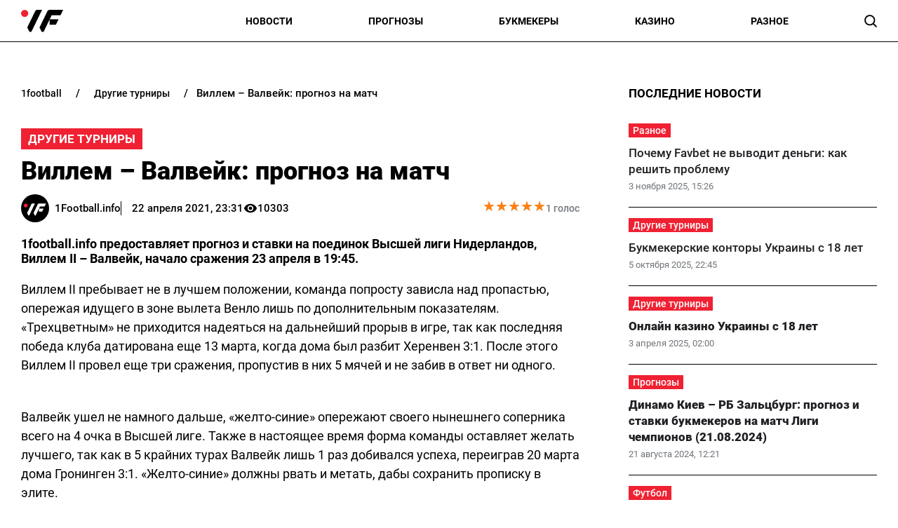

--- FILE ---
content_type: text/html; charset=utf-8
request_url: https://1football.info/bookmaker/9499-villem-valvejk-prognoz-match.html
body_size: 18920
content:
<!DOCTYPE html><html lang="ru" prefix="og: https://ogp.me/ns#"><head><meta charset="utf-8"><meta name="viewport" content="width=device-width, initial-scale=1">
    <link rel="preconnect" href="https://www.googletagmanager.com" crossorigin="anonymous">
    <meta name="robots" content="index, follow, max-image-preview:large, max-snippet:-1">
    <link rel="canonical" href="https://1football.info/bookmaker/9499-villem-valvejk-prognoz-match.html">
    <title>Виллем – Валвейк: прогноз на матч - 1Football.info</title>
    <meta name="description" content="1football.info предоставляет прогноз и ставки на поединок Высшей лиги Нидерландов, Виллем II – Валвейк, начало сражения 23 апреля в 19:45.">
    <meta name="keywords" content="">

    <link rel="preload" as="image" href="https://1football.info/img/1football-logo.svg">
    <link rel="preload" as="image" href="https://1football.info/img/avatars/1footballavatar.svg">
    <link rel="preload" href="https://1football.info/templates/1football/fonts/Roboto/Roboto-Regular.woff2" fetchpriority="low" as="font" type="font/woff2" crossorigin="anonymous">
    <link rel="preload" href="https://1football.info/templates/1football/fonts/Roboto/Roboto-Medium.woff2" fetchpriority="low" as="font" type="font/woff2" crossorigin="anonymous">
    <link rel="preload" href="https://1football.info/templates/1football/fonts/Roboto/Roboto-Bold.woff2" fetchpriority="low" as="font" type="font/woff2" crossorigin="anonymous">
    <link rel="preload" href="https://1football.info/templates/1football/fonts/Roboto/Roboto-Black.woff2" fetchpriority="low" as="font" type="font/woff2" crossorigin="anonymous">

    <meta name="twitter:card" content="summary_large_image">
    <meta name="twitter:title" content="Виллем – Валвейк: прогноз на матч">
    <meta name="twitter:description" content="1football.info предоставляет прогноз и ставки на поединок Высшей лиги Нидерландов, Виллем II – Валвейк, начало сражения 23 апреля в 19:45.">
    <meta name="twitter:image" content="https://1football.info/img/1football-logo-cover.png">
    <meta property="og:url" content="https://1football.info/bookmaker/9499-villem-valvejk-prognoz-match.html">
    <meta property="og:title" content="Виллем – Валвейк: прогноз на матч">
    <meta property="og:description" content="1football.info предоставляет прогноз и ставки на поединок Высшей лиги Нидерландов, Виллем II – Валвейк, начало сражения 23 апреля в 19:45.">
    <meta property="og:image" content="https://1football.info/img/1football-logo-cover.png">
    <meta property="og:image:secure_url" content="https://1football.info/img/1football-logo-cover.png">
    <meta property="og:image:width" content="512">
    <meta property="og:image:height" content="512">
    <meta property="og:type" content="article">
    <meta property="article:published_time" content="2021-04-22T23:31:25+03:00">
    <meta property="article:modified_time" content="2021-04-22T23:31:25+03:00">
    <meta property="article:section" content="Другие турниры">
    <meta property="og:site_name" content="1Football.info">
    <meta property="og:locale" content="ru_UA">
    <meta property="og:locale:alternate" content="uk_UA">
    <link rel="image_src" href="https://1football.info/img/1football-logo-cover.png">
    <script type="application/ld+json">[{"@context":"https:\/\/schema.org","@type":"WebSite","name":"1Football","url":"https:\/\/1football.info","inLanguage":"ru","isAccessibleForFree":true,"potentialAction":{"@type":"SearchAction","target":"https:\/\/1football.info\/search?term={search_term_string}","query-input":"required name=search_term_string"},"author":{"@context":"https:\/\/schema.org","@type":"NewsMediaOrganization","name":"1Football","slogan":"Первый футбольный","description":"1Football – Последние свежие новости футбола Украины сегодня. Украинский сайт про футбол, и профессиональный спорт.","url":"https:\/\/1football.info","logo":{"@type":"ImageObject","url":"https:\/\/1football.info\/img\/1football-logo.svg","width":"742","height":"105"},"image":{"@type":"ImageObject","url":"https:\/\/1football.info\/img\/1football-logo.svg","width":"742","height":"105"},"email":"info@1football.info","telephone":"+38-044-534-45-59","address":{"@type":"PostalAddress","addressCountry":"UA","addressLocality":"Киев","postalCode":"03067","streetAddress":"ул. Гарматная, 25"},"contactPoint":{"@type":"ContactPoint","telephone":"+38-044-534-45-59","email":"info@1football.info","contactType":"headquarters","areaServed":"UA","availableLanguage":["uk","ru","en"]},"foundingDate":"2014-01-01","publishingPrinciples":"https:\/\/1football.info\/editorial-policy","actionableFeedbackPolicy":"https:\/\/1football.info\/editorial-policy","correctionsPolicy":"https:\/\/1football.info\/editorial-policy","ethicsPolicy":"https:\/\/1football.info\/editorial-policy","missionCoveragePrioritiesPolicy":"https:\/\/1football.info\/editorial-policy","verificationFactCheckingPolicy":"https:\/\/1football.info\/editorial-policy","unnamedSourcesPolicy":"https:\/\/1football.info\/editorial-policy"},"creator":{"@context":"https:\/\/schema.org","@type":"NewsMediaOrganization","name":"1Football","slogan":"Первый футбольный","description":"1Football – Последние свежие новости футбола Украины сегодня. Украинский сайт про футбол, и профессиональный спорт.","url":"https:\/\/1football.info","logo":{"@type":"ImageObject","url":"https:\/\/1football.info\/img\/1football-logo.svg","width":"742","height":"105"},"image":{"@type":"ImageObject","url":"https:\/\/1football.info\/img\/1football-logo.svg","width":"742","height":"105"},"email":"info@1football.info","telephone":"+38-044-534-45-59","address":{"@type":"PostalAddress","addressCountry":"UA","addressLocality":"Киев","postalCode":"03067","streetAddress":"ул. Гарматная, 25"},"contactPoint":{"@type":"ContactPoint","telephone":"+38-044-534-45-59","email":"info@1football.info","contactType":"headquarters","areaServed":"UA","availableLanguage":["uk","ru","en"]},"foundingDate":"2014-01-01","publishingPrinciples":"https:\/\/1football.info\/editorial-policy","actionableFeedbackPolicy":"https:\/\/1football.info\/editorial-policy","correctionsPolicy":"https:\/\/1football.info\/editorial-policy","ethicsPolicy":"https:\/\/1football.info\/editorial-policy","missionCoveragePrioritiesPolicy":"https:\/\/1football.info\/editorial-policy","verificationFactCheckingPolicy":"https:\/\/1football.info\/editorial-policy","unnamedSourcesPolicy":"https:\/\/1football.info\/editorial-policy"},"publisher":{"@context":"https:\/\/schema.org","@type":"NewsMediaOrganization","name":"1Football","slogan":"Первый футбольный","description":"1Football – Последние свежие новости футбола Украины сегодня. Украинский сайт про футбол, и профессиональный спорт.","url":"https:\/\/1football.info","logo":{"@type":"ImageObject","url":"https:\/\/1football.info\/img\/1football-logo.svg","width":"742","height":"105"},"image":{"@type":"ImageObject","url":"https:\/\/1football.info\/img\/1football-logo.svg","width":"742","height":"105"},"email":"info@1football.info","telephone":"+38-044-534-45-59","address":{"@type":"PostalAddress","addressCountry":"UA","addressLocality":"Киев","postalCode":"03067","streetAddress":"ул. Гарматная, 25"},"contactPoint":{"@type":"ContactPoint","telephone":"+38-044-534-45-59","email":"info@1football.info","contactType":"headquarters","areaServed":"UA","availableLanguage":["uk","ru","en"]},"foundingDate":"2014-01-01","publishingPrinciples":"https:\/\/1football.info\/editorial-policy","actionableFeedbackPolicy":"https:\/\/1football.info\/editorial-policy","correctionsPolicy":"https:\/\/1football.info\/editorial-policy","ethicsPolicy":"https:\/\/1football.info\/editorial-policy","missionCoveragePrioritiesPolicy":"https:\/\/1football.info\/editorial-policy","verificationFactCheckingPolicy":"https:\/\/1football.info\/editorial-policy","unnamedSourcesPolicy":"https:\/\/1football.info\/editorial-policy"},"publishingPrinciples":"https:\/\/1football.info\/editorial-policy","copyrightHolder":{"@type":"NewsMediaOrganization","name":"1Football","url":"https:\/\/1football.info","logo":{"@type":"ImageObject","url":"https:\/\/1football.info\/img\/1football-logo.svg","width":"742","height":"105"}},"copyrightYear":"2014"},{"@context":"https:\/\/schema.org","@type":"Organization","name":"1Football","slogan":"Первый футбольный","description":"1Football – Последние свежие новости футбола Украины сегодня. Украинский сайт про футбол, и профессиональный спорт.","url":"https:\/\/1football.info","logo":{"@type":"ImageObject","url":"https:\/\/1football.info\/img\/1football-logo.svg","width":"742","height":"105"},"image":{"@type":"ImageObject","url":"https:\/\/1football.info\/img\/1football-logo.svg","width":"742","height":"105"},"email":"info@1football.info","telephone":"+38-044-534-45-59","address":{"@type":"PostalAddress","addressCountry":"UA","addressLocality":"Киев","postalCode":"03067","streetAddress":"ул. Гарматная, 25"},"contactPoint":{"@type":"ContactPoint","telephone":"+38-044-534-45-59","email":"info@1football.info","contactType":"headquarters","areaServed":"UA","availableLanguage":["uk","ru","en"]},"foundingDate":"2014-01-01","publishingPrinciples":"https:\/\/1football.info\/editorial-policy"},{"@context":"https:\/\/schema.org","@type":"NewsMediaOrganization","name":"1Football","slogan":"Первый футбольный","description":"1Football – Последние свежие новости футбола Украины сегодня. Украинский сайт про футбол, и профессиональный спорт.","url":"https:\/\/1football.info","logo":{"@type":"ImageObject","url":"https:\/\/1football.info\/img\/1football-logo.svg","width":"742","height":"105"},"image":{"@type":"ImageObject","url":"https:\/\/1football.info\/img\/1football-logo.svg","width":"742","height":"105"},"email":"info@1football.info","telephone":"+38-044-534-45-59","address":{"@type":"PostalAddress","addressCountry":"UA","addressLocality":"Киев","postalCode":"03067","streetAddress":"ул. Гарматная, 25"},"contactPoint":{"@type":"ContactPoint","telephone":"+38-044-534-45-59","email":"info@1football.info","contactType":"headquarters","areaServed":"UA","availableLanguage":["uk","ru","en"]},"foundingDate":"2014-01-01","publishingPrinciples":"https:\/\/1football.info\/editorial-policy","actionableFeedbackPolicy":"https:\/\/1football.info\/editorial-policy","correctionsPolicy":"https:\/\/1football.info\/editorial-policy","ethicsPolicy":"https:\/\/1football.info\/editorial-policy","missionCoveragePrioritiesPolicy":"https:\/\/1football.info\/editorial-policy","verificationFactCheckingPolicy":"https:\/\/1football.info\/editorial-policy","unnamedSourcesPolicy":"https:\/\/1football.info\/editorial-policy"},{"@context":"https:\/\/schema.org","@type":"Article","mainEntityOfPage":{"@type":"WebPage","@id":"https:\/\/1football.info\/bookmaker\/9499-villem-valvejk-prognoz-match.html"},"url":"https:\/\/1football.info\/bookmaker\/9499-villem-valvejk-prognoz-match.html","inLanguage":"ru","headline":"Виллем – Валвейк: прогноз на матч","description":"1football.info предоставляет прогноз и ставки на поединок Высшей лиги Нидерландов, Виллем II – Валвейк, начало сражения 23 апреля в 19:45.","articleSection":"Другие турниры","dateCreated":"2021-04-22T23:31:25+03:00","datePublished":"2021-04-22T23:31:25+03:00","dateModified":"2021-04-22T23:31:25+03:00","isAccessibleForFree":true,"articleBody":"Виллем II пребывает не в лучшем положении, команда попросту зависла над пропастью, опережая идущего в зоне вылета Венло лишь по дополнительным показателям. &laquo;Трехцветным&raquo; не приходится надеяться на дальнейший прорыв в игре, так как последняя победа клуба датирована еще 13 марта, когда дома был разбит Херенвен 3:1. После этого Виллем II провел еще три сражения, пропустив в них 5 мячей и не забив в ответ ни одного.\n&nbsp;\nВалвейк ушел не намного дальше, &laquo;желто-синие&raquo; опережают своего нынешнего соперника всего на 4 очка в Высшей лиге. Также в настоящее время форма команды оставляет желать лучшего, так как в 5 крайних турах Валвейк лишь 1 раз добивался успеха, переиграв 20 марта дома Гронинген 3:1. &laquo;Желто-синие&raquo; должны рвать и метать, дабы сохранить прописку в элите.\n&nbsp;\nВиллем II имеет неплохую статистику взаимоотношений с соперником, дома &laquo;трехцветные&raquo; обыгрывали Валвейк в 8 случаях из 10. Сами &laquo;желто-синие&raquo; на выезде демонстрируют низкий уровень игры, в гостях коллектив не может победить с 12 декабря 2020 года. Так что Виллем II должен обязательно воспользоваться прекрасной возможностью за счет слабого соперника, взять три балла, и немного оторваться от зоны вылета.\n","wordCount":178,"author":{"@type":"Person","name":"1Football.info","url":"https:\/\/1football.info\/author\/1football","image":"https:\/\/1football.info\/img\/avatars\/1footballavatar.svg"},"publisher":{"@type":"NewsMediaOrganization","name":"1Football","url":"https:\/\/1football.info","logo":{"@type":"ImageObject","url":"https:\/\/1football.info\/img\/1football-logo.svg","width":"742","height":"105"},"image":{"@type":"ImageObject","url":"https:\/\/1football.info\/img\/1football-logo.svg","width":"742","height":"105"},"email":"info@1football.info","telephone":"+38-044-534-45-59","address":{"@type":"PostalAddress","addressCountry":"UA","addressLocality":"Киев","postalCode":"03067","streetAddress":"ул. Гарматная, 25"},"contactPoint":{"@type":"ContactPoint","telephone":"+38-044-534-45-59","email":"info@1football.info","contactType":"headquarters","areaServed":"UA","availableLanguage":["uk","ru","en"]},"foundingDate":"2014-01-01","publishingPrinciples":"https:\/\/1football.info\/editorial-policy"},"interactionStatistic":{"@type":"InteractionCounter","interactionType":{"@type":"ViewAction"},"userInteractionCount":"10303"}},{"@context":"https:\/\/schema.org","@type":"CreativeWorkSeries","name":"Виллем – Валвейк: прогноз на матч","aggregateRating":{"@type":"AggregateRating","ratingValue":"5","ratingCount":"1","bestRating":"5","worstRating":"1"}},{"@context":"https:\/\/schema.org","@type":"ProfilePage","inLanguage":"ru","mainEntity":{"@type":"Person","name":"1Football.info","url":"https:\/\/1football.info\/author\/1football","image":"https:\/\/1football.info\/img\/avatars\/1footballavatar.svg","@id":"https:\/\/1football.info\/author\/1football","identifier":"2","alternateName":"1football"},"url":"https:\/\/1football.info\/author\/1football"}]</script>
    <link rel="alternate" type="application/rss+xml" title="1Football.info :: лента новостей" href="https://1football.info/rss.ru.xml">
    <link rel="apple-touch-icon" sizes="57x57" href="https://1football.info/templates/1football/fav/apple-icon-57x57.png">
    <link rel="apple-touch-icon" sizes="60x60" href="https://1football.info/templates/1football/fav/apple-icon-60x60.png">
    <link rel="apple-touch-icon" sizes="72x72" href="https://1football.info/templates/1football/fav/apple-icon-72x72.png">
    <link rel="apple-touch-icon" sizes="76x76" href="https://1football.info/templates/1football/fav/apple-icon-76x76.png">
    <link rel="apple-touch-icon" sizes="114x114" href="https://1football.info/templates/1football/fav/apple-icon-114x114.png">
    <link rel="apple-touch-icon" sizes="120x120" href="https://1football.info/templates/1football/fav/apple-icon-120x120.png">
    <link rel="apple-touch-icon" sizes="144x144" href="https://1football.info/templates/1football/fav/apple-icon-144x144.png">
    <link rel="apple-touch-icon" sizes="152x152" href="https://1football.info/templates/1football/fav/apple-icon-152x152.png">
    <link rel="apple-touch-icon" sizes="180x180" href="https://1football.info/templates/1football/fav/apple-icon-180x180.png">
    <link rel="icon" type="image/png" sizes="192x192"  href="https://1football.info/templates/1football/fav/android-icon-192x192.png">
    <link rel="icon" type="image/png" sizes="32x32" href="https://1football.info/templates/1football/fav/favicon-32x32.png">
    <link rel="icon" type="image/png" sizes="96x96" href="https://1football.info/templates/1football/fav/favicon-96x96.png">
    <link rel="icon" type="image/png" sizes="16x16" href="https://1football.info/templates/1football/fav/favicon-16x16.png">
    <meta name="msapplication-TileColor" content="#ffffff">
    <meta name="msapplication-TileImage" content="https://1football.info/templates/1football/fav/ms-icon-144x144.png">
    <meta name="theme-color" content="#ffffff">

<style>@font-face{font-family:Roboto;src:url('/templates/1football/fonts/Roboto/Roboto-BlackItalic.eot');src:local('Roboto Black Italic'),local('Roboto-BlackItalic'),url('/templates/1football/fonts/Roboto/Roboto-BlackItalic.eot?#iefix') format('embedded-opentype'),url('/templates/1football/fonts/Roboto/Roboto-BlackItalic.woff2') format('woff2'),url('/templates/1football/fonts/Roboto/Roboto-BlackItalic.woff') format('woff'),url('/templates/1football/fonts/Roboto/Roboto-BlackItalic.ttf') format('truetype');font-weight:900;font-style:italic;font-display:swap}@font-face{font-family:Roboto;src:url('/templates/1football/fonts/Roboto/Roboto-Bold.eot');src:local('Roboto Bold'),local('Roboto-Bold'),url('/templates/1football/fonts/Roboto/Roboto-Bold.eot?#iefix') format('embedded-opentype'),url('/templates/1football/fonts/Roboto/Roboto-Bold.woff2') format('woff2'),url('/templates/1football/fonts/Roboto/Roboto-Bold.woff') format('woff'),url('/templates/1football/fonts/Roboto/Roboto-Bold.ttf') format('truetype');font-weight:700;font-style:normal;font-display:swap}@font-face{font-family:Roboto;src:url('/templates/1football/fonts/Roboto/Roboto-BoldItalic.eot');src:local('Roboto Bold Italic'),local('Roboto-BoldItalic'),url('/templates/1football/fonts/Roboto/Roboto-BoldItalic.eot?#iefix') format('embedded-opentype'),url('/templates/1football/fonts/Roboto/Roboto-BoldItalic.woff2') format('woff2'),url('/templates/1football/fonts/Roboto/Roboto-BoldItalic.woff') format('woff'),url('/templates/1football/fonts/Roboto/Roboto-BoldItalic.ttf') format('truetype');font-weight:700;font-style:italic;font-display:swap}@font-face{font-family:Roboto;src:url('/templates/1football/fonts/Roboto/Roboto-LightItalic.eot');src:local('Roboto Light Italic'),local('Roboto-LightItalic'),url('/templates/1football/fonts/Roboto/Roboto-LightItalic.eot?#iefix') format('embedded-opentype'),url('/templates/1football/fonts/Roboto/Roboto-LightItalic.woff2') format('woff2'),url('/templates/1football/fonts/Roboto/Roboto-LightItalic.woff') format('woff'),url('/templates/1football/fonts/Roboto/Roboto-LightItalic.ttf') format('truetype');font-weight:300;font-style:italic;font-display:swap}@font-face{font-family:Roboto;src:url('/templates/1football/fonts/Roboto/Roboto-Regular.eot');src:local('Roboto'),local('Roboto-Regular'),url('/templates/1football/fonts/Roboto/Roboto-Regular.eot?#iefix') format('embedded-opentype'),url('/templates/1football/fonts/Roboto/Roboto-Regular.woff2') format('woff2'),url('/templates/1football/fonts/Roboto/Roboto-Regular.woff') format('woff'),url('/templates/1football/fonts/Roboto/Roboto-Regular.ttf') format('truetype');font-weight:400;font-style:normal;font-display:swap}@font-face{font-family:Roboto;src:url('/templates/1football/fonts/Roboto/Roboto-ThinItalic.eot');src:local('Roboto Thin Italic'),local('Roboto-ThinItalic'),url('/templates/1football/fonts/Roboto/Roboto-ThinItalic.eot?#iefix') format('embedded-opentype'),url('/templates/1football/fonts/Roboto/Roboto-ThinItalic.woff2') format('woff2'),url('/templates/1football/fonts/Roboto/Roboto-ThinItalic.woff') format('woff'),url('/templates/1football/fonts/Roboto/Roboto-ThinItalic.ttf') format('truetype');font-weight:100;font-style:italic;font-display:swap}@font-face{font-family:Roboto;src:url('/templates/1football/fonts/Roboto/Roboto-Black.eot');src:local('Roboto Black'),local('Roboto-Black'),url('/templates/1football/fonts/Roboto/Roboto-Black.eot?#iefix') format('embedded-opentype'),url('/templates/1football/fonts/Roboto/Roboto-Black.woff2') format('woff2'),url('/templates/1football/fonts/Roboto/Roboto-Black.woff') format('woff'),url('/templates/1football/fonts/Roboto/Roboto-Black.ttf') format('truetype');font-weight:900;font-style:normal;font-display:swap}@font-face{font-family:Roboto;src:url('/templates/1football/fonts/Roboto/Roboto-MediumItalic.eot');src:local('Roboto Medium Italic'),local('Roboto-MediumItalic'),url('/templates/1football/fonts/Roboto/Roboto-MediumItalic.eot?#iefix') format('embedded-opentype'),url('/templates/1football/fonts/Roboto/Roboto-MediumItalic.woff2') format('woff2'),url('/templates/1football/fonts/Roboto/Roboto-MediumItalic.woff') format('woff'),url('/templates/1football/fonts/Roboto/Roboto-MediumItalic.ttf') format('truetype');font-weight:500;font-style:italic;font-display:swap}@font-face{font-family:Roboto;src:url('/templates/1football/fonts/Roboto/Roboto-Thin.eot');src:local('Roboto Thin'),local('Roboto-Thin'),url('/templates/1football/fonts/Roboto/Roboto-Thin.eot?#iefix') format('embedded-opentype'),url('/templates/1football/fonts/Roboto/Roboto-Thin.woff2') format('woff2'),url('/templates/1football/fonts/Roboto/Roboto-Thin.woff') format('woff'),url('/templates/1football/fonts/Roboto/Roboto-Thin.ttf') format('truetype');font-weight:100;font-style:normal;font-display:swap}@font-face{font-family:Roboto;src:url('/templates/1football/fonts/Roboto/Roboto-Light.eot');src:local('Roboto Light'),local('Roboto-Light'),url('/templates/1football/fonts/Roboto/Roboto-Light.eot?#iefix') format('embedded-opentype'),url('/templates/1football/fonts/Roboto/Roboto-Light.woff2') format('woff2'),url('/templates/1football/fonts/Roboto/Roboto-Light.woff') format('woff'),url('/templates/1football/fonts/Roboto/Roboto-Light.ttf') format('truetype');font-weight:300;font-style:normal;font-display:swap}@font-face{font-family:Roboto;src:url('/templates/1football/fonts/Roboto/Roboto-Italic.eot');src:local('Roboto Italic'),local('Roboto-Italic'),url('/templates/1football/fonts/Roboto/Roboto-Italic.eot?#iefix') format('embedded-opentype'),url('/templates/1football/fonts/Roboto/Roboto-Italic.woff2') format('woff2'),url('/templates/1football/fonts/Roboto/Roboto-Italic.woff') format('woff'),url('/templates/1football/fonts/Roboto/Roboto-Italic.ttf') format('truetype');font-weight:400;font-style:italic;font-display:swap}@font-face{font-family:Roboto;src:url('/templates/1football/fonts/Roboto/Roboto-Medium.eot');src:local('Roboto Medium'),local('Roboto-Medium'),url('/templates/1football/fonts/Roboto/Roboto-Medium.eot?#iefix') format('embedded-opentype'),url('/templates/1football/fonts/Roboto/Roboto-Medium.woff2') format('woff2'),url('/templates/1football/fonts/Roboto/Roboto-Medium.woff') format('woff'),url('/templates/1football/fonts/Roboto/Roboto-Medium.ttf') format('truetype');font-weight:500;font-style:normal;font-display:swap}</style>
<style>
*,body,html{margin:0;padding:0}.wrapper,iframe,img{max-width:100%}.leftColumn,.right_column>section,.widgetLatestNews{box-shadow:var(--shadow_w)}.arlib_row.top a,.breadcrumb{text-overflow:ellipsis;white-space:nowrap}a,a.best_game_info_site_link,a:hover,nav.navbar ul a{text-decoration:none}.colum_widget_block_header span,.footer_lic_p.flp_second,.language.active,li.breadcrumb-item>a::first-letter,nav.navbar ul a{text-transform:uppercase}:root{--max-width-content:1400px;--shadow_w:none;--main_gray:#949494;--main_yellow:#e8e62d;--main_green:#5d810f;--theme-color:#ffffff;--theme-color-2:#ef2132;--border-radius:0;--big-padding:40px}body,html{width:100%;height:100%;font-family:Roboto,serif;font-weight:400;font-size:16px}.bold,.h1,.h2,.h3,.h4,.h5,.h6,h1,h2,h3,h4,h5,h6,nav.navbar ul a{font-weight:700}h1,h2{font-size:24px}*{box-sizing:border-box}a{color:#000}a:hover{color:#646464}p{margin-top:6px;margin-bottom:10px;line-height:1.5}h3{font-size:20px}h4{font-size:16px}img{height:auto}.wrapper{width:var(--max-width-content);margin:0 auto}.main_colum{display:flex;flex-wrap:wrap;justify-content:space-between;margin-top:30px}.btn_see_all_sidebar,.main_colum_text_block,.right_column .best_game_info_link{width:100%}.main-container{width:100%;margin:0 auto;position:relative}.leftColumn{width:calc(70% - var(--big-padding));padding:0 30px 20px;background:#fff;border-radius:var(--border-radius);margin-bottom:20px}.breadcrumb,.top-nav .menu-btn:checked~.menu-icon .navicon{background:0 0}.right_column{width:30%;padding:15px 30px 15px 0}header{border-bottom:1px solid #000;display:block;height:60px}.top-nav .menu{list-style:none;overflow:hidden;display:flex;flex-direction:column;align-items:center;width:100%;max-height:0;transition:max-height .2s ease-out}.top-nav .logo{display:inline-block;width:150px}.top-nav .menu-icon{cursor:pointer;display:inline-block;padding:10px 0 10px 20px}.top-nav .menu-icon .navicon{background:#000;display:block;height:2px;position:relative;width:1.425rem}.top-nav .menu-icon .navicon:after,.top-nav .menu-icon .navicon:before{background:#000;content:"";display:block;height:100%;position:absolute;transition:.2s ease-out;width:100%}.top-nav .menu-icon .navicon:before{top:7px}.top-nav .menu-icon .navicon:after{top:-7px}.top-nav .menu-btn{display:none}.top-nav .menu-btn:checked~.menu{max-height:90vh;border-radius:0;display:block}.top-nav .menu-btn:checked~.menu-icon .navicon:before{transform:rotate(-45deg)}.top-nav .menu-btn:checked~.menu-icon .navicon:after{transform:rotate(45deg)}.top-nav .menu-btn:checked~.menu-icon:not(.steps) .navicon:after,.top-nav .menu-btn:checked~.menu-icon:not(.steps) .navicon:before{top:0}nav.navbar{display:flex;justify-content:space-between;align-items:center;height:60px;max-width:var(--max-width-content);margin:0 auto;width:100%;padding:0 30px}.navbar-brand,nav.navbar ul li{align-items:center;display:flex}.footer .wrapper,nav.navbar ul{display:flex}nav.navbar ul li{list-style:none;padding:0;text-align:center;justify-content:space-between}nav.navbar ul a{font-size:14px;width:100%;text-align:left;text-wrap:nowrap}.language-switch{gap:10px}.language.active{display:flex;font-size:14px;color:#a4a4a4}.searchMenu{height:24px;width:31px;display:flex;align-items:center;justify-content:center;margin:0}.searchMenu svg{height:18px;width:18px}.top-information p,nav.navbar #navbarDropdown{margin:0}button.header_search_form_btn{width:55px;background:var(--theme-color);border-radius:0 8px 8px 0;margin-left:-5px;color:#fff;border:1px solid #000;height:100%}button.header_search_form_btn svg{width:16px}.dropdown-menu.search_panel{position:absolute;top:82px;z-index:1000;float:left;min-width:10rem;font-size:1rem;color:#5279a0;text-align:left;list-style:none;background-clip:padding-box;padding:0;border-radius:var(--border-radius);display:none;height:43px;border:none;margin-left:-182px}.btn_see_all:hover,.right_column .sidebar_exclusive .arlib_row a{color:var(--theme-color-2)}.colum_widget_block_header,.news_list_block .arlib,.right_column>section,.widgetLatestNews{border-radius:var(--border-radius)}.dropdown-menu.search_panel.show{display:block}.right_column .best_game_logo_link,form.header_search_form{height:100%}.input-group{position:relative;display:-ms-flexbox;display:flex;-ms-flex-wrap:wrap;flex-wrap:wrap;-ms-flex-align:stretch;align-items:stretch;width:100%;height:100%}input#search_input_menu2{width:180px;padding-left:15px;height:43px}form.header_search_form>.input-group{flex-wrap:nowrap}.colum_widget_block_header{font-weight:500;display:flex;font-size:28px;height:56px;align-items:center;justify-content:space-between;width:100%}.colum_widget_block_header span{color:#000;text-align:center;font-weight:700;min-height:30px;display:flex;align-items:center;justify-content:center;font-size:17px;position:relative;z-index:2}.colum_widget_block_header span:after{display:block;width:100%;height:40%;position:absolute;z-index:-1;bottom:10%}.right_column>section{background:#fff;padding:0}.right_column .authors{display:flex;flex-wrap:wrap;margin:-10px}.right_column .authors a{position:relative;display:flex;align-items:center;justify-content:center;overflow:hidden;height:50px;width:50px;min-width:50px;min-height:50px;border-radius:100%;margin:10px}.right_column .authors a img{height:100%;width:100%}.main_colum_breadcrumbs{max-width:100%;margin-bottom:15px;padding:8px 0 15px;color:#000;margin-top:25px}.breadcrumb,.breadcrumb-item+.breadcrumb-item,a.arlib_img_blk,li.breadcrumb-item:first-child a{padding-left:0}.breadcrumb{margin-bottom:0;flex-wrap:nowrap;overflow:hidden;padding-right:0;display:flex;align-items:center}li.breadcrumb-item{display:flex;font-size:15px;align-items:center;font-weight:500}li.breadcrumb-item:last-child,li.breadcrumb-item:last-child span{white-space:nowrap;overflow:hidden;text-overflow:ellipsis;padding-right:0;color:#000}li.breadcrumb-item>a{color:#000;text-transform:lowercase;padding:2px 8px;font-size:14px;border-radius:0}.breadcrumb-item+.breadcrumb-item::before{content:"/";display:block;font-size:15px;padding:0 12px;font-weight:500}.main_data_conteiner{max-width:var(--max-width-content);margin-right:auto;margin-left:auto}.widgetLatestNews{background:#fff}.news_list_block{display:flex;flex-wrap:wrap;justify-content:flex-start;gap:2%}.news_list_block .arlib{width:32%;margin:0 0 10px;overflow:hidden}.arlib_info_wrap{display:flex;flex-direction:column-reverse;width:100%}.arlib_date,.arlib_row.top{font-size:13px;display:inline-block}a.arlib_img_blk{height:150px;padding-right:0;position:relative;display:flex;align-items:center;justify-content:center;overflow:hidden;margin-bottom:15px}.arlib_row.top a,a.arlib_title{margin-bottom:5px;font-weight:500}img.arlib_img{position:absolute;object-fit:cover;height:100%;width:100%;-webkit-transition:.4s;-moz-transition:.4s;-o-transition:.4s;transition:.4s}img.arlib_img:hover{height:120%;width:120%}.arlib_row.top{margin-right:8px;order:1;margin-bottom:6px}.arlib_date{color:#70757a;left:0;line-height:16px;padding-top:2px;height:22px}a.arlib_title{color:#202124;font-size:17px;line-height:140%;display:block;grid-column:1/span 2;grid-row:row 2}.sbnews_arlib .exclusive a.arlib_title,.sbnews_arlib .hot a.arlib_title{font-weight:800}.sbnews_arlib .exclusive a.arlib_title span{background:var(--theme-color);color:#000;font-weight:700;line-height:125%;box-shadow:8px 0 0 0 var(--theme-color),-8px 0 0 0 var(--theme-color);margin-left:8px;-webkit-box-decoration-break:clone;box-decoration-break:clone}.sbnews_arlib .arlib.exclusive{flex-direction:column}.sbnews_arlib .arlib_img_blk.articleImg{height:200px;width:100%;margin-bottom:15px}.arlib_row.top a{font-size:14px;text-align:center;display:flex;align-items:center;justify-content:center;position:relative;z-index:2;max-width:fit-content;min-width:50px;background:var(--theme-color-2);color:#fff;padding:2px 6px}.widgetLatestNews.gambling{display:flex;flex-wrap:wrap}.widgetLatestNews.gambling .sbnews_arlib{display:grid;gap:15px;grid-template-columns:1fr 1fr 1fr}.widgetLatestNews.gambling .btn_see_all_sidebar_container{height:56px;width:fit-content;margin:0 0 0 auto}.widgetLatestNews.gambling .btn_see_all.btn_see_all_sidebar{width:100%;height:auto;border:none;width:fit-content}.widgetLatestNews.gambling a.arlib_img_blk{height:200px}.right_column .arlib{display:flex;flex-direction:row-reverse;border-bottom:1px solid #000;margin:0;align-items:center;justify-content:space-between;padding:15px 0;transition:.4s}.right_column .sidebar_exclusive .arlib:hover{background:#f5f5f5}.right_column a.arlib_img_blk{height:100px;width:100px;min-width:100px;min-height:100px;border-radius:var(--border-radius);margin-bottom:0}.right_column .arlib_info_wrap{padding:0 15px 0 0}.arlib_title{font-size:18px}.right_column .arlib_row.top{display:flex;justify-content:space-between;align-items:center}.right_column .arlib_date{padding:0}.right_column .arlib_row.top a{position:relative;display:block;min-width:48px}.right_column .sidebar_authors .arlib{flex-direction:column;border:1px solid #d9d9d9;border-radius:var(--border-radius);padding:0;margin:0 0 20px}.right_column .sidebar_authors .arlib .arlib_info_wrap{padding-right:15px;padding-left:15px}.right_column .sidebar_authors a.arlib_img_blk{height:190px;padding-left:0;padding-right:0;border-radius:var(--border-radius);position:relative;display:flex;align-items:center;justify-content:center;overflow:hidden;margin-bottom:12px;width:100%}.right_column .sidebar_authors .colum_widget_block_header span{border-bottom:none}.right_column .sidebar_authors .arlib_author{width:100%;height:40px;z-index:2;display:flex;justify-content:space-between;padding:0 15px;align-items:end;margin-bottom:2px}.right_column .sidebar_authors .arlib_author .author_name{height:40px;display:flex;align-items:center;font-weight:500;font-size:14px}.right_column .sidebar_authors .arlib_author .author_name:after{content:" ";width:7px;height:7px;border-radius:100%;background:var(--theme-color);margin-left:10px;display:flex;align-items:center}.right_column .sidebar_authors .arlib_author img{display:block;border-radius:100%;border:2px solid var(--theme-color);padding:6px;background:#fff;width:80px;height:80px;margin-bottom:10px}.right_column .sidebar_authors a.arlib_title{margin-bottom:15px;font-size:18px;font-weight:700}.right_column .sidebar_authors .arlib_date{margin-bottom:15px}.footer{font-size:14px;font-weight:400;color:#fff;width:100%;margin:15px auto 0;padding:50px 0;background:#000}.social{display:flex;gap:15px}.footer_left{width:50%;padding:0 20px 0 10px}.footer_logo_row{margin-bottom:15px;display:flex;gap:35px;align-items:center}.footer_right{display:flex;justify-content:space-between;width:48%;padding:0 10px 0 0}.footer a{margin:5px 0;display:block;font-weight:500;color:#fff}.footer_li{list-style:none}.footer_lic_block{color:#fff;padding:20px 0 0;font-size:14px;border-radius:8px}.footer_lic_21{gap:10px;align-items:center;margin:0 auto 15px;justify-content:center;display:flex}.footer_lic_21>span{display:flex;border:3px solid #f22727;width:50px;height:50px;align-items:center;justify-content:center;border-radius:50%;font-size:18px;font-weight:600;min-width:50px}.footer_lic_partners{display:flex;justify-content:center;gap:34px;align-items:center}.footer_lic_p.flp_second{display:flex;justify-content:center;margin-bottom:20px}@media (max-width:992px){.footer_lic_partners{flex-wrap:wrap;gap:10px}}.btn_see_all{border-radius:var(--border-radius);height:44px;font-size:16px;display:flex;align-items:center;justify-content:center;font-weight:700;width:100%;border:2px solid #000;background:var(--theme-color);color:#000}.btn_see_all_main_container,.btn_see_all_sidebar_container{height:80px;align-items:center;display:flex;width:100%}.btn_see_all:hover{border:2px solid var(--theme-color-2);background:#fff}.btn_see_all_sidebar_container{margin-top:10px}.btn_see_all_short{font-size:17px}a.colum_widget_block_link_green{color:#7a95b1;border-radius:4px;min-width:145px;height:34px;display:flex;align-items:center;justify-content:center;font-size:13px;font-weight:500;max-width:80%;background:#e1e7ed;margin-right:0;margin-left:auto;width:fit-content;padding:0 15px}a.colum_widget_block_link_green:hover{color:#555}.best_game_grid_block{display:flex;flex-wrap:wrap;width:100%;margin:0 auto}.best_game_grid{margin-bottom:15px;padding:16px 0;gap:0;display:flex;flex-direction:column;width:100%}.best_game_row{font-weight:500;display:grid;grid-template-columns:180px 160px 1fr 1fr;padding:20px;border:1px solid #3c3c3c;border-radius:5px;align-items:center;text-align:center;position:relative;column-gap:20px;grid-template-columns:200px 1.2fr 1fr}.best_game_top_img{position:absolute;z-index:2;width:75px;top:5px;left:5px}.best_game_left>*,.best_game_right>*{align-items:center;display:flex;justify-content:center;align-self:center;justify-self:center}.best_game_left{display:grid;border-radius:5px;padding:5px;position:relative;grid-row:1/3;grid-template-columns:1fr;display:flex;flex-direction:column;gap:15px}.best_game_logo_link{width:100%;height:85px;border-radius:5px;display:flex}.best_game_logo_img{width:55%}.best_game_right{padding:0 10px;display:grid;grid-template-columns:1fr 1fr 1fr}.best_game_rating{display:flex;flex-direction:column;font-size:20px;font-weight:500;justify-content:flex-end;align-items:flex-start;grid-column:2/3;gap:3px;height:100%;margin-bottom:5px}.best_game_title{width:100%;display:flex;font-size:18px;align-items:center;justify-content:center}.best_game_title:before{content:" ";display:block}.best_game_row .star-ratings-css-top{background-image:url(/img/tpl/1football-star-yellow.svg),url(/img/tpl/1football-star-yellow.svg),url(/img/tpl/1football-star-yellow.svg),url(/img/tpl/1football-star-yellow.svg),url(/img/tpl/1football-star-yellow.svg);display:block;width:82px;background-size:16px;height:16px;line-height:100%;background-repeat:no-repeat,no-repeat,no-repeat,no-repeat,no-repeat;background-position:0 top,16px top,32px top,48px top,64px top}.best_game_row .best_game_rating_stars_blk{display:flex;font-size:17px;gap:6px;align-items:center;height:22px}.best_game_bonus{height:100%;padding:0;border-radius:5px;display:flex;width:100%;gap:5px;margin:0 auto;grid-column:2/3;max-width:100%;font-size:20px;grid-row-start:2;grid-row-end:3;border:0;flex-direction:column;justify-content:center;align-items:center;text-align:center}.best_game_bonus_desc{width:100%;text-align:center;font-size:18px;margin-bottom:5px}.best_game_bonus_1{text-align:center;width:100%;font-size:22px;font-weight:700;color:#fac917}.best_game_advantages_row{grid-column:2/3;grid-row:1/3;display:flex;align-items:flex-start;justify-content:flex-start;align-self:center}.best_game_links_row{grid-column:3/4;grid-row:2/3;display:flex;justify-content:space-between}.htmlContent .best_game_advantages_lst{margin-left:0;display:flex;flex-direction:column;gap:0}ul.best_game_advantages_lst li{list-style:none;font-size:15px;display:flex;gap:8px;line-height:125%;margin:5px 0;font-weight:400;text-align:left}.best_game_info{display:flex;flex-wrap:wrap;text-align:center;gap:8px;align-items:center;justify-content:center;height:100%;grid-column:3/4;grid-row:1/2}.best_game_info_lic{width:100%;line-height:110%;display:flex;align-items:center;justify-content:center;padding:0;overflow:hidden;background:#373737;margin:0 auto 20px;max-width:86%;border-radius:0 0 30px 30px;height:24px;display:flex;align-items:center;font-size:13px;color:#fff}.best_game_grid .best_game_info_link{width:44px;height:44px;background:0 0;display:flex;align-items:center;justify-content:center;border:1px solid #9b9b9b;border-radius:5px;order:2}a.best_game_info_site_link{color:#fff;background:var(--theme-color-2);font-size:15px;font-weight:500;height:44px;display:flex;align-items:center;justify-content:center;justify-self:start;min-width:70px;border-radius:5px;order:3;max-width:calc(100% - 62px);width:100%;border:0;border-bottom:0}a.best_game_info_site_link:hover{color:#fff;background:#252525;border:1px solid #252525}.right_column .best_game_grid{background:0 0;padding:0;gap:0;margin-top:15px;margin-bottom:0}.right_column .best_game_row{padding:15px 0;height:auto;flex-wrap:wrap;gap:0;background:0 0;display:grid;grid-template-columns:100px 1fr;position:relative;color:#000;border-radius:0;border:0;border-bottom:1px solid #000;column-gap:16px;align-items:center}.right_column .best_game_row:first-child{border-top:1px solid #000}.right_column .best_game_left{width:100%;grid-column-start:1;grid-column-end:2;grid-row-start:1;grid-row-end:4;height:140px;padding:0;overflow:hidden;display:flex;align-items:center;justify-content:center;max-height:100%;z-index:1;border:0}.right_column .best_game_logo_img{width:65%}.right_column .best_game_rating{width:100%;grid-column-start:2;grid-column-end:3;grid-row-start:1;grid-row-end:2;align-items:center;justify-content:space-between;text-align:center;display:flex;gap:0;flex-direction:row;height:22px;font-weight:700}.right_column .best_game_title{width:100%;display:flex;font-size:17px;align-items:center;justify-content:flex-start}.right_column .best_game_rating_stars_blk{display:flex;font-size:17px;gap:6px;align-items:center;height:22px;width:100%;justify-content:flex-end;font-weight:700}.right_column .best_game_bonus{max-width:100%;background:0 0;padding:0;gap:0;grid-column-start:2;grid-column-end:3;grid-row-start:2;grid-row-end:3;border:0;flex-direction:column;font-size:15px;height:44px;font-weight:700}.right_column .best_game_bonus_desc{color:#000;width:100%;text-align:left;font-size:16px}.right_column .best_game_bonus_1{width:100%;text-align:left}.right_column .best_game_info{width:100%;justify-content:space-between;grid-column-start:2;grid-column-end:3;grid-row-start:3;grid-row-end:4;gap:8px;margin-bottom:-6px;display:grid;grid-template-columns:64px 1fr;border-bottom:0}.right_column a.best_game_info_site_link{max-width:100%;width:100%}.right_column .best_game_info_lic{order:3}.shortcode a,.shortcode a.best_game_logo_link{border-bottom:0}.shortcode_widget_header{font-size:18px;margin-bottom:10px;display:block;font-weight:500}.shortcode .best_game_right{grid-template-columns:60px 1fr 60px 1fr}.shortcode .best_game_right>*{justify-self:center}.tpl_one_news_mc_green_line{width:100px;height:3px;background:var(--main_green);margin:15px 0}.tpl_one_news_mc_text_read_other{display:flex;border-radius:var(--border-radius);position:relative;padding:25px;align-items:center;margin:25px auto;border:1px solid #000;max-width:650px}a.tpl_one_news_read_other_img_block{border-radius:var(--border-radius);width:125px;height:125px;position:relative}.tpl_one_news_read_other_img_block .tpl_one_news_mc_text_read_other_img{z-index:3;padding:0;margin:0;min-width:100%;min-height:100%;position:absolute;object-fit:cover;border-radius:5px}.tpl_one_news_mc_text_read_other_left{font-weight:500;display:flex;flex-direction:column;align-items:flex-start;justify-content:center;padding-right:30px}.tpl_one_news_mc_text_read_other_right{font-weight:500;display:flex;flex-direction:column;align-items:flex-start;justify-content:center;padding-left:10px}.tpl_one_news_mc_text_read_other_text{display:-webkit-box;-webkit-box-orient:vertical;-webkit-line-clamp:4;max-height:96px;overflow:hidden;font-size:16px}.shortcode .tpl_one_news_mc_text_read_other_text a{color:#000;text-decoration:none;font-size:18px;border-bottom:0}.tpl_one_news_mc_text_read_other_link{font-size:18px;color:#000;text-transform:uppercase;font-weight:700;padding:0;position:relative;z-index:2;margin-bottom:10px}.tpl_news_filter,.tpl_one_news_mc_tags{display:flex;align-items:flex-start;flex-wrap:wrap;width:80%;margin:20px auto 0}.tpl_news_filter{margin:15px 0}.tpl_news_filter>a,.tpl_one_news_mc_tag.current,.tpl_one_news_mc_tags>a{margin-right:10px}.tpl_one_news_mc_tags>a:last-child{margin-right:0}.tpl_one_news_mc_tag{font-size:13px;background:#242424;padding:6px 10px;color:var(--theme-color);width:max-content;margin-bottom:8px;white-space:nowrap;font-weight:500;height:24px;display:flex;align-items:center}.tpl_one_news_mc_tag.current,.tpl_one_news_mc_tag:hover{background:#303030;color:#fff}.fcmi_all_pagination{justify-content:center;display:flex;padding:25px 0 0}.fcmi_all_pagination>span{height:34px;display:flex;align-items:center;justify-content:center;margin:0 5px;border-radius:4px;color:#1c1e21;background:#e4e6eb;font-size:13px;font-weight:500;width:auto;min-width:28px}.fcmi_all_pagination>span.active{color:#000;background:var(--theme-color)}.seo_content{padding:0 30px;margin-bottom:40px}@media (min-width:1160px){.top-nav li{margin:0}.top-nav .menu{width:auto;max-height:none;flex-direction:row;flex-grow:5;justify-content:space-between;max-width:calc(100% - 320px);gap:3px}.top-nav .menu-icon{display:none}}@media (max-width:1160px){nav.navbar{flex-wrap:wrap;padding:0 15px;height:52px;position:fixed;z-index:99999;top:0;display:flex;align-items:center;background:#fff}.top-nav .menu{background:#0c1219;border-radius:0 0 8px 8px;width:100%;border-top:0;margin-top:0;display:block;height:85vh}nav.navbar ul li{padding:0;padding:0 var(--big-padding)}nav.navbar ul li:first-child{padding-top:30px}nav.navbar ul a{font-size:18px;padding:15px 0;display:block;color:#fff;font-weight:500;border-bottom:1px solid #474747}a.navbar-brand{display:flex;align-items:center;height:50px}a.navbar-brand img{max-width:100%}nav.navbar #navbarDropdown{margin:8px 0 0;padding:0;border-bottom:0}.searchMenuLi{position:absolute;right:48px;top:10px}.searchMenuLi img{width:22px;height:22px}.dropdown-menu.search_panel{top:49px;margin-left:0;right:-60px}}@media (min-width:1360px){.top-nav .menu{width:auto;max-height:none;flex-direction:row;flex-grow:5;justify-content:flex-end;max-width:calc(100% - 300px);gap:34px}}@media (max-width:840px){:root{--big-padding:20px}.shortcode .tpl_one_news_mc_text_read_other_text a,.tpl_one_news_mc_text_read_other_link,body,html{font-size:16px}.main_colum_text_block{border-bottom:3px solid #000;padding-bottom:20px}li.breadcrumb-item{font-size:15px}.main_colum_breadcrumbs{margin-top:10px;margin-bottom:0}.sbnews_arlib .exclusive a.arlib_title span{line-height:150%}.widgetLatestNews.gambling .sbnews_arlib{grid-template-columns:1fr}.colum_widget_block_header span{font-size:18px;padding-left:10px}.best_game_row .star-ratings-css-top{display:block;width:17px;background-size:contain;height:15px;line-height:100%;background-repeat:no-repeat;background-image:url(/img/tpl/1football-star-yellow.svg)}.shortcode .best_game_row{grid-template-columns:1fr 1fr;padding:15px}.shortcode .best_game_left{flex-direction:column;height:150px;padding-bottom:10px}.shortcode .best_game_right{grid-template-columns:60px 1fr}.right_column .arlib_date,.tpl_one_news_mc_text_read_other_text{font-size:14px}.tpl_one_news_mc_text_read_other_left{padding-right:15px}.leftColumn,.right_column{padding:0 15px;width:100%}.leftColumn,.right_column>section,.widgetLatestNews{box-shadow:none}.main_colum{flex-direction:column;margin-top:10px;background:#fff}.widgetLatestNews .arlib_info_wrap{display:flex;width:100%;flex-direction:column;padding-top:0}.news_list_block .arlib{width:100%;max-width:100%}.widgetLatestNews .news_list_block .arlib{width:100%;display:flex;margin:0 0 25px;border-bottom:1px solid #000;padding:0 0 25px;box-sizing:border-box;flex-direction:column}.news_list_block .arlib:last-child{margin-bottom:0}a.arlib_title{font-size:17px}a.arlib_img_blk{height:200px}.tpl_news_filter,.tpl_one_news_mc_tags{width:100%}.footer{flex-direction:column}.footer .wrapper{flex-direction:column;padding:0 20px 20px}.footer_left{width:100%;padding:0;margin-bottom:25px}.footer_right{width:100%;flex-wrap:wrap;justify-content:space-between}.footer_right_l_col{width:47%}.footer_right_l_col:last-child{width:100%;margin-top:25px}.footer a{margin:0}.footer_li{margin:10px 0;line-height:19px}.best_game_sec .colum_widget_block_header span{justify-content:center}.shortcode{display:flex;flex-wrap:wrap;width:100%;margin:0 auto}.shortcode.tpl_one_news_mc_text_read_other{padding:15px;flex-wrap:nowrap;margin:25px 0}a.tpl_one_news_read_other_img_block,a.tpl_one_news_read_other_img_block .tpl_one_news_mc_text_read_other_img{width:110px;height:110px}.best_game_grid{padding:0;width:100%;gap:0;margin:15px 0}.best_game_row{padding:15px;height:auto;flex-wrap:wrap;gap:0;display:grid;grid-template-columns:110px 1fr;column-gap:15px;position:relative;border:1px solid #d3d3d3;border-radius:15px;grid-template-columns:1fr 1fr}.best_game_row:last-child{border-bottom:0}.best_game_left{width:100%;grid-column-start:1;grid-column-end:2;grid-row-start:1;grid-row-end:2;height:140px;padding:0;display:flex;align-items:center;justify-content:center;max-height:100%;z-index:1;border:0;gap:10px;border-bottom:1px solid #ddd;border-radius:0}.best_game_logo_link{height:100%;border-radius:5px;display:flex;align-items:center;justify-content:center}.best_game_logo_img{width:65%}.best_game_title{display:flex;font-size:17px;align-items:center;width:100%;color:#ef2132;font-weight:600}.best_game_rating{width:100%;align-items:center;justify-content:center;display:flex;gap:10px;flex-direction:column;height:50px;text-align:center}.best_game_bonus{max-width:100%;font-size:16px;grid-row-start:2;grid-row-end:3;border:0;flex-direction:column;justify-content:center;align-items:center;text-align:center}.best_game_bonus_desc{width:100%;text-align:center;font-size:18px;margin-bottom:5px}.best_game_bonus_1{text-align:center;width:100%;font-size:22px;font-weight:700;color:#fac917}.best_game_info{width:100%;grid-column-start:2;grid-column-end:3;grid-row-start:1;grid-row-end:2;gap:8px;border-bottom:1px solid #ddd;border-radius:0;padding-bottom:10px;text-align:center;justify-content:center;align-items:center}.best_game_advantages_row{grid-column-start:1;grid-column-end:2;grid-row-start:2;grid-row-end:3;justify-content:flex-start;text-align:left;padding:10px 0}.htmlContent .best_game_advantages_lst{margin-left:0;display:flex;flex-direction:column;gap:0}ul.best_game_advantages_lst li{list-style:none;font-size:14px;display:flex;gap:8px;line-height:125%;margin:5px 0}.best_game_links_row{display:flex;justify-content:space-between;padding:10px 0;grid-column:2/3;grid-row:2/3}.best_game_info_link{order:1;width:50px}a.best_game_info_site_link{order:2;max-width:calc(100% - 56px);width:100%;font-size:15px}.best_game_top_img{position:absolute;z-index:2;width:75px;top:20px;left:-5px}.best_game_info_lic{background:#373737;margin:0 auto 20px;max-width:86%;border-radius:0 0 30px 30px;padding:0;height:24px;display:flex;align-items:center;font-size:13px;color:#fff}}.top-information{display:grid;align-items:center;gap:10px;font-size:12px;color:#6b6b6b;border:1px solid #ffdbde;padding:2px 4px;border-radius:5px;background:#fff4f5;margin:0 0 5px;text-align:center;line-height:115%}.m_top_15{margin-top:15px}.m_bottom_10{margin-bottom:10px}
.short-ch-freespin-1 a.short-ch-freespin-1-btn.green,.short-ch-register-1{color:#fff;background:var(--main_green)}.htmlContent{display:inline-block;width:100%;font-size:18px}.htmlContent b,.htmlContent strong{font-weight:600}.htmlContent h2,.htmlContent h2 b,.htmlContent h2 strong{font-size:24px;font-weight:800}.htmlContent h3,.htmlContent h3 b,.htmlContent h3 strong{font-size:20px;font-weight:700}.htmlContent ol,.htmlContent ul{margin-left:60px}.htmlContent li{margin:7px 0;line-height:1.5}.htmlContent li::marker{font-weight:600}table.props{min-width:70%;margin:0 auto 20px}@media (max-width:768px){table.props{min-width:100%}}table.props *{font-size:14px}table.props td{padding:10px;border-top:1px solid #ccc;border-bottom:1px solid #ccc}.htmlContent table th,table.props tr td:first-of-type{font-weight:600}table.props td+td{padding-left:10px;min-width:130px}table.props td p{margin-top:0;margin-bottom:0}.htmlContent table{min-width:70%;text-align:left;border-collapse:collapse;margin:25px auto;width:100%}.htmlContent table tr{height:27px;border-bottom:1px solid #cfcfcf}.htmlContent table td,.htmlContent table th{padding:10px}.htmlContent blockquote{font-size:18px;font-style:italic;line-height:1.5;position:relative;margin-top:30px;margin-left:0;margin-bottom:20px;padding-top:22px;font-weight:400}.htmlContent blockquote p:first-child:before{display:block;margin-left:40px;margin-top:30px;height:12px}.htmlContent blockquote:before{font-style:normal;content:"\201c";font-size:54px;width:70px;height:0;line-height:48%;top:0;color:#000;font-weight:600;display:block;background:var(--theme-color-2);position:absolute;bottom:0;left:0;background-size:50%;padding-bottom:15px;padding-left:15px}.htmlContent blockquote:after{content:" ";display:block;max-width:100%;width:220px;margin-top:10px;height:2px;background:#000}.htmlContent a{border-bottom:2px solid var(--theme-color-2);font-weight:600}.htmlContent .list-pros-styled-block{margin-bottom:30px;display:grid;grid-template-columns:1fr 1fr;grid-gap:15px}@media (max-width:992px){.htmlContent .list-pros-styled-block{grid-template-columns:1fr;grid-gap:0px}}.htmlContent .list-pros-styled-column{box-shadow:var(--shadow_w);padding:15px;border-radius:var(--border-radius);margin-bottom:15px}.htmlContent .list-pros-styled-header{font-weight:500;text-align:center;border-bottom:1px solid #d5d5d5;padding-bottom:8px;margin-bottom:8px}.htmlContent .list-pros-styled-block li{list-style:none;padding-left:12px;display:flex;align-items:center;margin:10px 0;line-height:115%}.htmlContent .list-pros-styled-block li:before{display:flex;align-items:center;justify-content:center;margin-right:10px;border:1px solid;width:16px;height:16px;border-radius:100%;min-width:16px;min-height:16px}.htmlContent .list-pros-styled-block .plus li:before{content:"\002B";color:#2eb875}.htmlContent .list-pros-styled-block .minus li:before{content:"\2212";color:#f62144}.htmlContent table.home_bg_table_gap{border-spacing:8px;border:none;width:100%;border-collapse:inherit;font-size:16px}.htmlContent table.home_bg_table_gap td{border:1px solid #000;padding:15px 20px;border-radius:4px;background:#fff}.htmlContent table.home_bg_table_gap td:first-child{font-weight:500}.htmlContent table.gradient-border td,.htmlContent table.gradient-border th{border:1px solid #b7b7b7;padding:8px;font-size:14px}.short-ch-freespin-1,.short-ch-register-1{border-radius:8px;display:flex;width:100%}@media (max-width:840px){.htmlContent ol,.htmlContent ul{margin-left:30px}.htmlContent,.htmlContent blockquote{font-size:1.088rem}.htmlContent.seo_content{padding:0 17px;border-bottom:unset}.htmlContent table.home_bg_table_gap{border-spacing:8px;border:none;width:calc(100% + 16px);border-collapse:inherit;font-size:16px;margin:0 -8px}.htmlContent table.gradient-border{background:#fff;position:relative;border-radius:0;max-width:calc(100% + 20px);overflow-x:scroll;display:block;overflow-y:hidden;margin:25px 0;height:auto;font-size:13px}.htmlContent table.gradient-border tbody{overflow-x:scroll;display:block}.htmlContent table.gradient-border tbody:after{content:'';position:absolute;right:0;top:0;height:100%;background:linear-gradient(90deg,transparent,#00000085);border-radius:0;z-index:1;background-size:300% 300%;width:12px;border-right:1px solid #b7b7b7}.htmlContent table.gradient-border tbody:target{animation-play-state:running}}.short-ch-register-1{font-size:15px;font-weight:500;height:42px;padding:8px 10px 8px 17px;text-align:center;align-items:center;justify-content:center;max-width:240px;margin:20px auto}.short-ch-register-1:hover{color:#000}.short-ch-freespin-1{margin-top:15px;background:#fff;border:2px solid var(--main_green);padding:10px 15px 0;font-size:16px;font-weight:600;justify-content:space-between;min-height:60px;align-items:center;margin-bottom:15px;flex-wrap:wrap}.short-ch-freespin-1 .short-ch-freespin-1-row1{overflow-wrap:anywhere;display:flex;align-items:center;flex-grow:2;margin:0 auto;text-align:center;justify-content:center;padding-bottom:15px}.short-ch-freespin-1 .short-ch-freespin-1-row2{min-width:230px;display:flex;align-items:center;justify-content:space-between;flex-grow:2;margin:0 auto;padding-bottom:10px;width:100%;text-align:center;justify-content:center}.short-ch-freespin-1 a.short-ch-freespin-1-btn{padding:6px 15px;border-radius:15px;white-space:nowrap;min-width:200px}.shortcode.football-fixtures-list,.shortcode.football-standing-list{margin:0 auto}.shortcode.football-standing-list h2+h3{margin-top:10px}
.tpl_one_news_main_h1{font-size:36px;margin-bottom:12px;display:block;line-height:118%;font-weight:800}.tpl_one_news_author{display:flex;align-items:center;margin:0;background:#fff;color:#000;float:left;width:fit-content}.tpl_one_news_author img{border-radius:100%;margin-right:8px}.tpl_one_news_mc_rating_stars.newsRait{font-size:14px;display:flex;align-items:center;height:35px;margin-bottom:12px;text-align:right;margin-right:0;justify-content:end;width:fit-content;float:right;color:#70757a}.tpl_one_news_mc_rating_row{margin:10px 0 20px;color:#000;font-weight:500;display:flex;align-items:center;gap:15px;font-size:15px}.tpl_one_news_mc_rating_row>div,.tpl_one_news_mc_rating_row>time{align-items:center;display:flex;height:20px;gap:8px}.tpl_one_news_mc_rating_row>time{border-left:1px solid #000;padding-left:15px}.tpl_one_news_mcrr_views{margin-left:auto}.tpl_one_news_mcrr_cat{height:50px;display:flex;align-items:center}.tpl_one_news_mcrr_cat>a{background:var(--theme-color-2);text-align:center;font-weight:700;height:30px;display:flex;align-items:center;justify-content:center;font-size:17px;position:relative;z-index:2;text-transform:uppercase;padding:0 10px;color:#fff}.tpl_one_news_mcrr_views>img{margin-right:8px}.tpl_one_news_mc_rating_row>.tpl_one_news_mc_rating_stars{width:auto;float:right;margin-right:0;flex-grow:4;display:flex;justify-content:flex-end;user-select:none;order:4;margin-bottom:0}.tpl_one_news_mc_rating_stars>div.star-ratings-css{margin-top:-9px;height:21px}.newsRait .star-ratings-css{unicode-bidi:bidi-override;color:#c5c5c5;font-size:20px;position:relative;padding:0;margin:0}.newsRait .star-ratings-css .star_background_yellow{color:#ff7f11}.newsRait .star-ratings-css-top{color:#ff7f11;padding:0;position:absolute;z-index:1;display:block;top:0;left:0;overflow:hidden;cursor:pointer}.newsRait .star-ratings-css-bottom{cursor:pointer}.main_colum_top_news{position:relative;width:100%;height:fit-content;max-width:100%;overflow:hidden;margin-bottom:15px;padding-bottom:27px}.main_colum_top_news_img{height:auto;width:100%;z-index:1}figcaption{position:absolute;bottom:-10px;padding:0 12px;color:#70757a;font-size:14px;right:0;height:46px;text-align:right;display:flex;align-items:center;line-height:100%;font-weight:500}.articleDescription{margin-bottom:20px;font-size:18px;font-weight:700}.articleContent{margin:0 auto}@media (max-width:840px){.tpl_one_news_author img{width:30px;height:30px;border:1px solid #d3d3d3}.tpl_one_news_mcrr_cat>a{font-size:14px}.tpl_one_news_main_h1{font-size:24px}.tpl_one_news_mc_main_img{margin-left:-15px;margin-right:-15px}.tpl_one_news_mc_rating_row{flex-wrap:wrap;flex-wrap:wrap;justify-content:space-between;width:100%;gap:0;margin:0 0 10px;grid-column:2}.tpl_one_news_mc_rating_row>div,.tpl_one_news_mc_rating_row>time{margin:0;font-size:14px;order:2;display:flex;justify-content:end;min-width:145px}time.tpl_one_news_mcrr_date{justify-content:flex-start;border-left:0;max-width:70%;margin:0;font-size:14px;order:3;padding-left:4px;padding-top:2px}.tpl_one_news_mc_rating_row>.tpl_one_news_author{order:1;justify-content:flex-start}.articleContent{width:100%;margin:0 auto}}
.football-fixture .logo img,.football-standing .logo img{position:absolute;object-fit:cover;height:auto;width:auto;max-width:100%;max-height:100%}.football-standing-list{margin:20px 0 50px}.football-standing-list .league-header{margin-bottom:15px;font-size:20px;text-align:center;padding:0 15px}.football-standing-list .group-header{padding:0 15px;align-items:center;height:40px;display:flex;font-size:14px;font-weight:700;color:#282828;border-top:1px solid #e8e8e8;background:#f2f2f263;width:100%;position:relative;justify-content:center;margin-top:-1px}.football-standing .logo,.football-standing .team{align-items:center;align-self:center;display:flex}.football-standing{width:100%;font-size:14px;border-collapse:collapse}.football-standing tr{border-bottom:1px solid #e8e8e8;padding:5px 0;height:38px;vertical-align:middle;border-top:1px solid #e8e8e8}.football-standing tr:first-child{background:#f2f2f263}.football-standing-list .football-standing th{text-align:left;padding:0;font-weight:700}.football-standing-list .football-standing td:first-child,.football-standing-list .football-standing th:first-child{max-width:60px;text-align:center;width:60px}.football-standing-list .football-standing td{text-align:left;padding:0;font-weight:500}.football-standing td.points.bold{font-weight:700;max-width:36px;width:36px}.football-standing td.points,.football-standing th.points{text-align:center;font-size:14px}.football-standing .team{gap:5px;height:38px;vertical-align:middle}.football-standing .logo{justify-content:center;width:24px;height:24px;position:relative}.football-standing .name{display:flex;align-items:center;font-weight:500}.widget.football-fixtures-list{margin-bottom:50px}@media (max-width:840px){.football-standing-list{margin:20px -15px 50px}.football-standing-list .football-standing td:first-child,.football-standing-list .football-standing th:first-child{max-width:40px;width:40px}.football-fixtures-list{margin:0 -15px}}.football-fixtures-list-header{font-weight:700;text-align:center;margin-bottom:10px;font-size:20px}.football-fixtures-list .date{font-weight:600;margin:0 auto}.football-fixtures-list .football-league{align-items:center;height:40px;display:flex;font-size:14px;font-weight:700;color:#282828;border-bottom:1px solid #e8e8e8;background:#f2f2f263;width:100%;position:relative}.football-fixtures-list .football-league .logo{min-width:24px;min-height:24px;width:24px;height:24px;display:flex;align-items:center;justify-content:center}.football-fixtures-list .football-league .logo img{padding:0}.football-fixtures-list .football-fixture{display:flex;font-size:14px;justify-content:center;gap:7px;border-bottom:1px solid #e8e8e8;margin-top:-1px;padding:8px 0;width:100%}.football-fixture .football-team{display:flex;align-items:center;gap:5px;font-weight:500;width:-webkit-fill-available;line-height:115%;font-size:14px}.football-fixture .football-team:first-child{justify-content:right;text-align:right}.football-fixture .logo{display:flex;align-items:center;justify-content:center;width:36px;height:36px;position:relative;align-self:center;border:4px solid #e7e7e7;border-radius:50%;overflow:hidden;padding:0;min-width:36px;min-height:36px;background:#fff}.football-fixture .logo img{padding:4px}.football-fixture .middle{display:flex;flex-direction:column;width:70px;gap:2px;justify-content:center;align-items:center}.football-fixture .middle .start-date{font-size:12px;font-weight:600;color:gray}.football-fixture .middle .start-time{font-weight:700}.football-fixture .middle .score{border:1px solid #dbdbdb;font-weight:700;border-radius:5px;width:50px;display:flex;align-items:center;justify-content:center;height:24px;font-size:14px;background:#fff;color:#000}
</style>

<script>let gtmStartTime = new Date().getTime()</script>
</head>
    <body data-sa-enabled="1">

<div class="brand-container">
    <div class="main-container">

    <header>

        <nav class="navbar top-nav">
            <a class="navbar-brand" href="https://1football.info"
               title="1Football - Первый футбольный"><img src="https://1football.info/img/1football-logo.svg" width="60" height="32" decoding="async" alt="1Football"></a>
            <input class="menu-btn" type="checkbox" id="menu-btn">
            <label class="menu-icon" for="menu-btn"><span class="navicon"></span></label>

            <ul class="navbar-nav menu">

                <li class="nav-item">
                    <a class="nav-link" href="https://1football.info/football">Новости</a>
                </li>
                <li class="nav-item">
                    <a class="nav-link" href="https://1football.info/predictions">Прогнозы</a>
                </li>
                <li class="nav-item">
                    <a class="nav-link" href="https://1football.info/bookmaker/5598-luchshie-bukmekerskie-kontory-ukrainy-2022.html">Букмекеры</a>
                </li>
                <li class="nav-item">
                    <a class="nav-link" href="https://1football.info/bookmaker/9210-luchshie-legalnye-onlajn-kazino-ukrainy-2022.html">Казино</a>
                </li>
                <li class="nav-item">
                    <a class="nav-link" href="https://1football.info/other">Разное</a>
                </li>

                
                <li class="nav-item dropdown searchMenuLi">
                    <a href="#" rel="nofollow"
                       class="searchMenu nav-link dropdown-toggle nav_right_panel_search" id="navbarDropdown"
                       role="button" data-toggle="dropdown" aria-haspopup="true" aria-expanded="false" title="Поиск">
                        <svg xmlns="http://www.w3.org/2000/svg" xmlns:xlink="http://www.w3.org/1999/xlink" version="1.1"
                             x="0px" y="0px" viewBox="0 0 1000 1000">
                            <g>
                                <path fill="#000000"
                                      d="M974.5,899.8L766.7,692c129-165.9,117.4-405.7-35.1-558.1c-165.1-165.1-432.8-165.1-597.8,0c-165.1,165.1-165.1,432.7,0,597.8C286.2,884.1,526.1,895.8,692,766.7l207.8,207.8c20.6,20.6,54.1,20.6,74.7,0C995.2,953.9,995.2,920.4,974.5,899.8z M208.5,656.9c-123.8-123.8-123.8-324.5,0-448.4c123.8-123.8,324.6-123.8,448.4,0c123.8,123.8,123.8,324.6,0,448.4C533.1,780.7,332.4,780.7,208.5,656.9z"/>
                            </g>
                        </svg>
                    </a>
                    <div class="dropdown-menu search_panel" aria-labelledby="navbarDropdown">

                        <form class="header_search_form" action="https://1football.info/search" method="get">
                            <div class="input-group input-group-sm">
                                <label for="search_input_menu2" title="Найти"></label>
                                <input id="search_input_menu2" class="header_search_form_edit2 form-control"
                                       type="text" name="term" value="" placeholder="Поиск">
                                <div class="input-group-append">
                                    <button type="submit" class="header_search_form_btn btn btn-default" title="Найти">
                                        <svg xmlns="http://www.w3.org/2000/svg" xmlns:xlink="http://www.w3.org/1999/xlink" version="1.1" x="0px" y="0px" viewBox="0 0 1000 1000">
                                            <g>
                                                <path fill="#000000" d="M974.5,899.8L766.7,692c129-165.9,117.4-405.7-35.1-558.1c-165.1-165.1-432.8-165.1-597.8,0c-165.1,165.1-165.1,432.7,0,597.8C286.2,884.1,526.1,895.8,692,766.7l207.8,207.8c20.6,20.6,54.1,20.6,74.7,0C995.2,953.9,995.2,920.4,974.5,899.8z M208.5,656.9c-123.8-123.8-123.8-324.5,0-448.4c123.8-123.8,324.6-123.8,448.4,0c123.8,123.8,123.8,324.6,0,448.4C533.1,780.7,332.4,780.7,208.5,656.9z"></path>
                                            </g>
                                        </svg>
                                    </button>
                                </div>
                            </div>
                        </form>

                    </div>
                </li>

            </ul>
        </nav>

    </header>

    <div class="main_data_conteiner">


<div class="main_colum">
    <main class="leftColumn" data-type="article" data-id="15290">

        <div class="main_colum_text_block">
            
            <div class="main_colum_breadcrumbs">
                <!-- widget-breadcrumbs -->
    <nav aria-label="breadcrumb">
        <ol itemscope itemtype="https://schema.org/BreadcrumbList" class="breadcrumb">
                                                <li itemprop="itemListElement" itemscope itemtype="https://schema.org/ListItem"
                        class="breadcrumb-item"><a itemprop="item" href="https://1football.info"><span itemprop="name">1Football</span></a><meta itemprop="position" content="1"></li>
                                                                <li itemprop="itemListElement" itemscope itemtype="https://schema.org/ListItem"
                        class="breadcrumb-item"><a itemprop="item" href="https://1football.info/bookmaker/turnir_12"><span itemprop="name">Другие турниры</span></a><meta itemprop="position" content="2"></li>
                                                                <li itemprop="itemListElement" itemscope itemtype="https://schema.org/ListItem"
                        class="breadcrumb-item active"><span itemprop="name">Виллем – Валвейк: прогноз на матч</span><meta itemprop="position" content="3"></li>
                                    </ol>
    </nav>
<!-- /widget-breadcrumbs -->            </div>

                <!-- sadse pc-header -->

                            <div class="tpl_one_news_mcrr_cat"><a class="" href="https://1football.info/bookmaker/turnir_12">Другие турниры</a>
                </div>
            
            <h1 class="tpl_one_news_main_h1">Виллем – Валвейк: прогноз на матч</h1>

                        <div class="tpl_one_news_mc_rating_row">

                                                                            <a class="tpl_one_news_author" href="https://1football.info/author/1football">
                                                                        <img src="https://1football.info/img/avatars/1footballavatar.svg" width="40" height="40" decoding="async" alt="Аватар 1Football.info">
                                                <span class="tpl_one_news_author_name">1Football.info</span>
                                            </a>
                                                    
                <time class="tpl_one_news_mcrr_date"
                      datetime="2021-04-22T23:31:25+03:00"
                      title="2021-04-22 23:31:25">22 апреля 2021, 23:31</time>

                <div class="tpl_one_news_mcrr_views">
                    <svg viewBox="0 0 28 28" version="1.1" xmlns="http://www.w3.org/2000/svg"
                         xmlns:xlink="http://www.w3.org/1999/xlink" width="20" height="20">
                        <g id="SVGRepo_bgCarrier" stroke-width="0"></g>
                        <g id="SVGRepo_tracerCarrier" stroke-linecap="round" stroke-linejoin="round"></g>
                        <g id="SVGRepo_iconCarrier">
                            <g id="out" stroke="none" stroke-width="1" fill="none" fill-rule="evenodd">
                                <path d="M14,5.25 C8.16666667,5.25 3.185,8.87833333 1.16666667,14 C3.185,19.1216667 8.16666667,22.75 14,22.75 C19.8333333,22.75 24.815,19.1216667 26.8333333,14 C24.815,8.87833333 19.8333333,5.25 14,5.25 L14,5.25 L14,5.25 Z M14,19.8333333 C10.78,19.8333333 8.16666667,17.22 8.16666667,14 C8.16666667,10.78 10.78,8.16666667 14,8.16666667 C17.22,8.16666667 19.8333333,10.78 19.8333333,14 C19.8333333,17.22 17.22,19.8333333 14,19.8333333 L14,19.8333333 L14,19.8333333 Z M14,10.5 C12.0633333,10.5 10.5,12.0633333 10.5,14 C10.5,15.9366667 12.0633333,17.5 14,17.5 C15.9366667,17.5 17.5,15.9366667 17.5,14 C17.5,12.0633333 15.9366667,10.5 14,10.5 L14,10.5 L14,10.5 Z"
                                      id="path" fill="#000000"></path>
                            </g>
                        </g>
                    </svg>
                    10303                </div>

                <div class="tpl_one_news_mc_rating_stars newsRait">
                    <div class="star-ratings-css" data-news-id="15290" title="5">
                        <div class="star-ratings-css-top"
                             style="width: 100%">
                            <span>★</span><span>★</span><span>★</span><span>★</span><span>★</span></div>
                        <div class="star-ratings-css-bottom">
                            <span>★</span><span>★</span><span>★</span><span>★</span><span>★</span></div>
                    </div>
                    <div class="tpl_one_news_mc_rating_stars_comment">1 голос</div>
                </div>

            </div>

                        
                        <div class="tpl_one_news_mc_text_before htmlContent">

                                    <div class="articleDescription">1football.info предоставляет прогноз и ставки на поединок Высшей лиги Нидерландов, Виллем II – Валвейк, начало сражения 23 апреля в 19:45.</div>
                    <div class="tpl_one_news_mc_description_line"></div>
                
                    <!-- sadse pc-article-top -->

                <div class="articleContent">
                    <p><span style="font-family:.sfui-regular">Виллем II пребывает не в лучшем положении, команда попросту зависла над пропастью, опережая идущего в зоне вылета Венло лишь по дополнительным показателям. &laquo;Трехцветным&raquo; не приходится надеяться на дальнейший прорыв в игре, так как последняя победа клуба датирована еще 13 марта, когда дома был разбит Херенвен 3:1. После этого Виллем II провел еще три сражения, пропустив в них 5 мячей и не забив в ответ ни одного.</span></p>

<p>&nbsp;</p>

<p><span style="font-family:.sfui-regular">Валвейк ушел не намного дальше, &laquo;желто-синие&raquo; опережают своего нынешнего соперника всего на 4 очка в Высшей лиге. Также в настоящее время форма команды оставляет желать лучшего, так как в 5 крайних турах Валвейк лишь 1 раз добивался успеха, переиграв 20 марта дома Гронинген 3:1. &laquo;Желто-синие&raquo; должны рвать и метать, дабы сохранить прописку в элите.</span></p>

<p>&nbsp;</p>

<p><span style="font-family:.sfui-regular">Виллем II имеет неплохую статистику взаимоотношений с соперником, дома &laquo;трехцветные&raquo; обыгрывали Валвейк в 8 случаях из 10. Сами &laquo;желто-синие&raquo; на выезде демонстрируют низкий уровень игры, в гостях коллектив не может победить с 12 декабря 2020 года. Так что Виллем II должен обязательно воспользоваться прекрасной возможностью за счет слабого соперника, взять три балла, и немного оторваться от зоны вылета.</span></p>
                </div>

            </div>

                <!-- sadse pc-article-bottom -->

                    </div>
    </main>

<aside class="right_column">
                        <section class="best_game_sec">
                <!-- sidebar-best-bookmakers -->
<!-- /sidebar-best-bookmakers -->            </section>
                                                <!-- sadse pc-sidebar-right -->
                                            <section>
                <!-- sidebar-latest-news -->
    <div class="colum_widget_block_header">
        <span class="colum_widget_header">Последние новости</span>
    </div>


    <div class="sbnews_arlib">

                                    
<div class="arlib">

        <div class="arlib_info_wrap">
                            <div class="arlib_row top">
                                                    <a class=""
                       href="https://1football.info/other">Разное</a>
                                            </div>
                            <div class="arlib_date" title="2025-11-03 15:26:57">3 ноября 2025, 15:26</div>
                            <a class="arlib_title" href="https://1football.info/other/17296-pochemu-favbet-ne-vyvodit-dengi-kak-reshit-problemu">
                <span>Почему Favbet не выводит деньги: как решить проблему</span>
            </a>
                            </div>
</div>
                                                
<div class="arlib">

        <div class="arlib_info_wrap">
                            <div class="arlib_row top">
                                                    <a class=""
                       href="https://1football.info/bookmaker/turnir_12">Другие турниры</a>
                                            </div>
                            <div class="arlib_date" title="2025-10-05 22:45:35">5 октября 2025, 22:45</div>
                            <a class="arlib_title" href="https://1football.info/bookmaker/5598-luchshie-bukmekerskie-kontory-ukrainy-2022.html">
                <span>Букмекерские конторы Украины с 18 лет</span>
            </a>
                            </div>
</div>
                                                
<div class="arlib hot">

        <div class="arlib_info_wrap">
                            <div class="arlib_row top">
                                                    <a class=""
                       href="https://1football.info/bookmaker/turnir_12">Другие турниры</a>
                                            </div>
                            <div class="arlib_date" title="2025-04-03 02:00:00">3 апреля 2025, 02:00</div>
                            <a class="arlib_title" href="https://1football.info/bookmaker/9210-luchshie-legalnye-onlajn-kazino-ukrainy-2022.html">
                <span>Онлайн казино Украины с 18 лет </span>
            </a>
                            </div>
</div>
                                                
<div class="arlib hot">

        <div class="arlib_info_wrap">
                            <div class="arlib_row top">
                                                    <a class=""
                       href="https://1football.info/predictions">Прогнозы</a>
                                            </div>
                            <div class="arlib_date" title="2024-08-21 12:21:30">21 августа 2024, 12:21</div>
                            <a class="arlib_title" href="https://1football.info/predictions/17295-dinamo-kiyiv-rb-zalcburg-prognoz-i-stavki-bukmekeriv-na-match-ligi-chempioniv-21-08-2024">
                <span>Динамо Киев – РБ Зальцбург: прогноз и ставки букмекеров на матч Лиги чемпионов (21.08.2024)</span>
            </a>
                            </div>
</div>
                                                
<div class="arlib">

        <div class="arlib_info_wrap">
                            <div class="arlib_row top">
                                                    <a class=""
                       href="https://1football.info/football">Футбол</a>
                                            </div>
                            <div class="arlib_date" title="2024-08-14 16:55:03">14 августа 2024, 16:55</div>
                            <a class="arlib_title" href="https://1football.info/football/17294-cygankov-propustit-pervyi-match-zhirony-v-la-lige-izvestny-prichiny-otsutstviya-ukrainca">
                <span>Цыганков пропустит первый матч Жироны в Ла Лиге: известны причины отсутствия украинца</span>
            </a>
                            </div>
</div>
                    
    </div>

    <div class="btn_see_all_sidebar_container">
        <a class="btn_see_all btn_see_all_sidebar" href="https://1football.info/news">Все новости</a>
    </div>


<!-- /sidebar-latest-news -->            </section>
                                                <!-- sadse pc-sidebar-right-middle -->
                        </aside>

</div>

</div>
<!-- /.main_data_conteiner -->

<footer class="footer">
    <div class="wrapper">
        <div class="footer_left">
            <div class="footer_logo_row">
                <div class="footer_logo">
                    <a href="https://1football.info" title="1Football - Первый футбольный"><img class="footer_logo_img" src="https://1football.info/img/1football-logo-white.svg" width="60" height="32" decoding="async" alt="1Football"></a>
                </div>

                <div class="social">
                    <a href="https://www.facebook.com/prognoz1F" target="_blank" rel="nofollow noopener" title="1Football Facebook"><img src="https://1football.info/img/icons/facebook_gray.svg" width="12" height="19" decoding="async" alt="1Football Facebook"></a>
                    <a href="https://www.youtube.com/channel/UCjdT_vmDIfdM5Kw4-2ITdHA" target="_blank" rel="nofollow noopener" title="1Football YouTube"><img src="https://1football.info/img/icons/youtube_gray.svg" width="28" height="18" decoding="async" alt="1Football YouTube"></a>
                    <a href="https://twitter.com/1footballinfo" target="_blank" rel="nofollow noopener" title="1Football Twitter"><img src="https://1football.info/img/icons/twitter_gray.svg" width="24" height="18" decoding="async" alt="1Football Twitter"></a>
                                    </div>
            </div>
            <div class="f_copy_text">
                <p>При цитировании и использовании любых материалов ссылка на "1Football" обязательна</p>
            </div>
            <div class=" f_copyright">
                <p>Все права защищены © 2014 - 2026 1Football</p>
            </div>
                        <!-- CMS разработана satiate.dev -->
        </div>

        <div class="footer_right">
            <div class="footer_right_l_col">
                <ul>
                    <li class="footer_li">
                        <a href="https://1football.info/football">Новости</a>
                    </li>
                    <li class="footer_li">
                        <a href="https://1football.info/predictions">Прогнозы</a>
                    </li>
                    <li class="footer_li active">
                        <a href="https://1football.info/bookmaker">Букмекеры</a>
                    </li>
                    <li class="footer_li">
                        <a href="https://1football.info/casino">Казино</a>
                    </li>
                    <li class="footer_li">
                        <a href="https://1football.info/other">Разное</a>
                    </li>
                                    </ul>
            </div>
            <div class="footer_right_l_col">
                <ul>
                    <li class="footer_li">
                        <a href="https://1football.info/about">Про издание</a>
                    </li>
                    <li class="footer_li">
                        <a href="https://1football.info/privacy-policy">Политика конфиденциальности</a>
                    </li>
                    <li class="footer_li">
                        <a href="https://1football.info/terms-of-use">Пользовательское соглашение</a>
                    </li>
                    <li class="footer_li">
                        <a href="https://1football.info/editorial-policy">Редакционная политика</a>
                    </li>
                    <li class="footer_li">
                        <a href="https://1football.info/kontakt">Контакты</a>
                    </li>
                </ul>
            </div>

        </div>
    </div>

    <div class="wrapper">
        <div class="footer_lic_block">
            <div class="footer_lic_21"><span>21+</span>Материалы сайта предназначены для лиц старше 21 года (21 )</div>
            <p class="footer_lic_p flp_first">Сайт 1football.info не проводит игры на реальные и/или виртуальные деньги, а также сайт не принимает ни в какой форме оплату ставок и/иных платежей, которые связаны/могут быть связаны с азартными играми, букмекерами или тотализаторами. Все материалы на информационном ресурсе 1football.info публикуются исключительно в информационных целях.</p>
            <p class="footer_lic_p flp_second">Участие в азартных играх может вызывать игровую зависимость. Придерживайтесь правил (принципов) ответственной игры.</p>
            <div class="footer_lic_partners">
                <a href="https://www.gc.gov.ua/ua/Informatsiini-povidomlennia/32723.html" target="_blank" rel="nofollow noopener" title="Krail">
                    <img src="https://1football.info/templates/1football/img/krail.svg" width="98" height="30" decoding="async" alt="Krail">
                </a>
                <a href="https://gordonmoody.org.uk/" target="_blank" rel="nofollow noopener" title="GordonMoody">
                    <img src="https://1football.info/templates/1football/img/gordon-moody.svg" width="129" height="26" decoding="async" alt="GordonMoody">
                </a>
                <a href="https://www.gamstop.co.uk/" target="_blank" rel="nofollow noopener" title="GamStop">
                    <img src="https://1football.info/templates/1football/img/gam-stop.svg" width="145" height="26" decoding="async" alt="GamStop">
                </a>
                <a href="https://www.begambleaware.org/" target="_blank" rel="nofollow noopener" title="BeGambleAware">
                    <img src="https://1football.info/templates/1football/img/be-gamble-aware.svg" width="196" height="20" decoding="async" alt="BeGambleAware">
                </a>
                <a href="https://www.gamcare.org.uk/" target="_blank" rel="nofollow noopener" title="GameCare">
                    <img src="https://1football.info/templates/1football/img/gam-care.svg" width="91" height="26" decoding="async" alt="GameCare">
                </a>
            </div>
        </div>
    </div>


</footer>




</div>
<!-- /.main-container -->
</div>
<!-- /.brand-container -->

    <!-- sadse pc-catfish -->


<script>
const jsMain=function(){"use strict";let t=!1,e,n;function s(){let t=window.scrollY;n||0===n||(n=t),e.length&&(t>100&&t>n?e.forEach(function(t){t.classList.contains("out")||t.classList.add("out")}):n>100&&e.forEach(function(t){t.classList.contains("out")&&t.classList.remove("out")})),n=t}function i(t,e){if("1"===(document.body.getAttribute("data-sa-enabled")||"")){if(!t||!e){let n=document.querySelector("main");t||(t=n.getAttribute("data-type")||""),e||(e=n.getAttribute("data-id")||"")}"article"===t&&e&&setTimeout(()=>{navigator.sendBeacon("/json/sa",new URLSearchParams({e:"vc",t:t,id:e}))},1200)}}return{init:function n(){!t&&(t=!0,(e=document.querySelectorAll("nav.navbar")).length&&window.addEventListener("scroll",s,{passive:!0}),function t(){let e=document.querySelector(".searchMenu"),n=document.querySelector(".search_panel");e&&n&&e.addEventListener("click",t=>{t.preventDefault(),n.classList.toggle("show")})}(),document.querySelectorAll(".clsReadMoreSwitch").forEach(t=>{t.addEventListener("click",()=>{t.classList.toggle("rmHidden")})}),i())},sendView:i}}();setTimeout(()=>{jsMain.init()},100);
const jsRateLikes=function(){"use strict";let t="eventForecastLike",e="eventForecastDislike",n="data-event-id",s=!1;function r(t,e,n,s,r,i){if("event"!==e||!n)return;let o="/json/event-forecast-like",a={id:n,like:s},c=new XMLHttpRequest;c.open("POST",o,!0),c.onload=function(){if(this.status<200||this.status>=400)return;let t=JSON.parse(this.response);if(!t.result){console.log(o,a,t);return}let e,n=t.forecastLikeCount;r&&n&&(e=document.body.querySelectorAll(r)).forEach(function(t){t.innerHTML=n});let s=t.forecastDislikeCount;i&&s&&(e=document.body.querySelectorAll(i)).forEach(function(t){t.innerHTML=s})},c.setRequestHeader("Content-Type","application/x-www-form-urlencoded; charset=UTF-8"),c.send(new URLSearchParams(a).toString())}function i(s){s.preventDefault();let i=this.getAttribute(n);return r(this,"event",i,1,"."+t+"["+n+"='"+i+"'] span","."+e+"["+n+"='"+i+"'] span"),!1}function o(s){s.preventDefault();let i=this.getAttribute(n);return r(this,"event",i,-1,"."+t+"["+n+"='"+i+"'] span","."+e+"["+n+"='"+i+"'] span"),!1}function a(t,e,n,s){if("news"!==e&&"bookmaker"!==e&&"casino"!==e||!n)return;t.closest(".star-ratings-css");let r="casino"===e?"/json/casino-rate":"bookmaker"===e?"/json/bookmaker-rate":"/json/news-rate",i={id:n,rating:s},o=new XMLHttpRequest;o.open("POST",r,!0),o.onload=function(){if(this.status<200||this.status>=400)return;let e=JSON.parse(this.response);if(!e.result){console.log(r,i,e);return}let n=20*e.rating,s="";1===e.ratingCount?s=" голос":e.ratingCount>=2&&e.ratingCount<=4?s=" голоси":e.ratingCount>=5&&(s=" голосів");let o=e.ratingCount+s;t.closest(".star-ratings-css").querySelector(".star-ratings-css-top").style.width=n+"%";let a=document.body.querySelectorAll(".tpl_one_news_mc_rating_stars_comment");a.forEach(function(t){t.innerHTML=o}),(a=t.closest(".star-ratings-css").querySelectorAll(".star-ratings-css-bottom span")).forEach(function(t){t.classList.remove("star_background_yellow")})},o.setRequestHeader("Content-Type","application/x-www-form-urlencoded; charset=UTF-8"),o.send(new URLSearchParams(i).toString())}function c(t){let e=[].indexOf.call(this.parentNode.children,this)+1,n=this.closest(".star-ratings-css");if(!n)return;let s=n.getAttribute("data-news-id");s&&a(this,"news",s,e)}function l(t){let e=[].indexOf.call(this.parentNode.children,this)+1,n=this.closest(".star-ratings-css");if(!n)return;let s=n.getAttribute("data-bookmaker-id");s&&a(this,"bookmaker",s,e)}function u(t){let e=[].indexOf.call(this.parentNode.children,this)+1,n=this.closest(".star-ratings-css");if(!n)return;let s=n.getAttribute("data-casino-id");s&&a(this,"casino",s,e)}function f(t,e){document.body.querySelectorAll("."+t+" .star-ratings-css-top span, ."+t+" .star-ratings-css-bottom span").forEach(function(t){t.addEventListener("click",e,!1)})}return{init:function n(){if(!s){var r,a,d,h;s=!0;let g;r=t,a=i,d=e,h=o,(g=document.body.querySelectorAll("."+r)).length&&(g.forEach(function(t){t.addEventListener("click",a,!1)}),(g=document.body.querySelectorAll("."+d)).forEach(function(t){t.addEventListener("click",h,!1)})),f("newsRait",c),f("bookmakerRait",l),f("casinoRait",u),function t(){let e=".star-ratings-css-bottom span:nth-child";for(let n=1;n<=5;n++){let s=document.body.querySelectorAll(e+"("+n+")");if(!s.length)break;s.forEach(function(t){t.addEventListener("mouseenter",function(t){document.body.querySelectorAll(e+"(-n+"+n+")").forEach(function(t){t.classList.add("star_background_yellow")})},!1),t.addEventListener("mouseleave",function(t){document.body.querySelectorAll(e+"(-n+"+n+")").forEach(function(t){t.classList.remove("star_background_yellow")})},!1)})}}()}}}}();setTimeout(()=>{jsRateLikes.init()},100);
setTimeout(()=>{(function(w,d,s,l,i,t){w[l]=w[l]||[];w[l].push({'gtm.start':t,event:'gtm.js'});let j=d.createElement(s),dl=l!='dataLayer'?'&l='+l:'';j.async=!0;j.crossorigin='anonymous';j.src='https://www.googletagmanager.com/gtm.js?id='+i+dl;d.head.appendChild(j)})(window,document,'script','dataLayer','GTM-K3W87FLP',gtmStartTime)},100);
setTimeout(()=>{function e(){(function(w,d,s,i){let j=d.createElement(s);j.async=!0;j.crossorigin='anonymous';j.src='https://pagead2.googlesyndication.com/pagead/js/adsbygoogle.js?client='+i;d.head.appendChild(j)})(window,document,'script','ca-pub-2575467185427451'),document.removeEventListener('scroll',e)}window.innerWidth<760?document.addEventListener('scroll',e,{passive:!0,once:!0}):e()},100);
</script>

<!-- GTM (noscript) -->
<noscript><iframe src="https://www.googletagmanager.com/ns.html?id=GTM-K3W87FLP" height="0" width="0" style="display:none;visibility:hidden"></iframe></noscript>
<!-- End GTM (noscript) -->
<!-- 31.82315826416 h:15 0118134703 -->
</body>
</html>

--- FILE ---
content_type: text/html; charset=utf-8
request_url: https://www.google.com/recaptcha/api2/aframe
body_size: 259
content:
<!DOCTYPE HTML><html><head><meta http-equiv="content-type" content="text/html; charset=UTF-8"></head><body><script nonce="Qp4t5iWpHv8G5yLXSlO7jA">/** Anti-fraud and anti-abuse applications only. See google.com/recaptcha */ try{var clients={'sodar':'https://pagead2.googlesyndication.com/pagead/sodar?'};window.addEventListener("message",function(a){try{if(a.source===window.parent){var b=JSON.parse(a.data);var c=clients[b['id']];if(c){var d=document.createElement('img');d.src=c+b['params']+'&rc='+(localStorage.getItem("rc::a")?sessionStorage.getItem("rc::b"):"");window.document.body.appendChild(d);sessionStorage.setItem("rc::e",parseInt(sessionStorage.getItem("rc::e")||0)+1);localStorage.setItem("rc::h",'1768744025216');}}}catch(b){}});window.parent.postMessage("_grecaptcha_ready", "*");}catch(b){}</script></body></html>